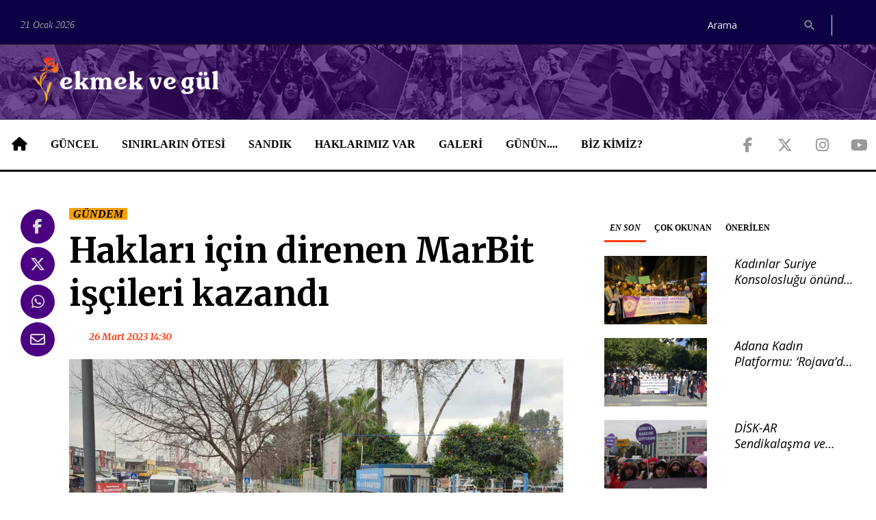

--- FILE ---
content_type: text/html; charset=utf-8
request_url: https://ekmekvegul.net/gundem/haklari-icin-direnen-marbit-iscileri-kazandi
body_size: 10605
content:
<!DOCTYPE html>
<html lang="tr" class="wide wow-animation">

<head>
  <!-- Site Title-->
  <title>Hakları için direnen MarBit işçileri kazandı | Ekmek ve Gül</title>
  <link rel="canonical" href="https://ekmekvegul.net/gundem/haklari-icin-direnen-marbit-iscileri-kazandi"/>
  <meta name="format-detection" content="telephone=no">
  <meta name="viewport"
    content="width=device-width, height=device-height, initial-scale=1.0, maximum-scale=1.0, user-scalable=0">
  <meta http-equiv="X-UA-Compatible" content="IE=Edge">
  <meta charset="utf-8">
  <link rel="icon" href="/assets/ui/images/favicon.ico" type="image/x-icon">
  <!-- <link rel="stylesheet" href="/bower_components/eonasdan-bootstrap-datetimepicker/build/css/bootstrap-datetimepicker.min.css"> -->
  <link rel="stylesheet" href="/css/app.css?id=4bca71823f285965dff13ae7147d4299">

    <meta name="twitter:card" content="summary_large_image">
  <meta name="twitter:site" content="@ekmekvegul">
  <meta name="twitter:creator" content="@ekmekvegul" />
      <meta name="description" content="Adana’da MarBit Konfeksiyon’da patronun fabrikayı kapatarak alacaklarını gasbetme girişimine karşı mücadele eden işçiler kazandı.">
    <meta itemprop="description" content="Adana’da MarBit Konfeksiyon’da patronun fabrikayı kapatarak alacaklarını gasbetme girişimine karşı mücadele eden işçiler kazandı." />
    <meta name="twitter:description" content="Adana’da MarBit Konfeksiyon’da patronun fabrikayı kapatarak alacaklarını gasbetme girişimine karşı mücadele eden işçiler kazandı.">
        <meta property="og:title" content="Hakları için direnen MarBit işçileri kazandı" />
    <meta itemprop="name" content="Hakları için direnen MarBit işçileri kazandı" />
    <meta name="twitter:title" content="Hakları için direnen MarBit işçileri kazandı">
        <meta property="og:url" content="https://ekmekvegul.net/gundem/haklari-icin-direnen-marbit-iscileri-kazandi" />
    <meta itemprop="url" content="https://ekmekvegul.net/gundem/haklari-icin-direnen-marbit-iscileri-kazandi">
    <meta name="twitter:url" content="https://ekmekvegul.net/gundem/haklari-icin-direnen-marbit-iscileri-kazandi">
              <meta property="og:image" content="" />
      <meta itemprop="image" content="" />
      <meta name="twitter:image" content="">
          <meta property="og:image" content="https://ekmekvegul.net/storage/images/4PFBj5mpBo9vqX9B8rl4Kt0D8segogmxrXleU7nJ.jpeg" />
      <meta itemprop="image" content="https://ekmekvegul.net/storage/images/4PFBj5mpBo9vqX9B8rl4Kt0D8segogmxrXleU7nJ.jpeg" />
      <meta name="twitter:image" content="https://ekmekvegul.net/storage/images/4PFBj5mpBo9vqX9B8rl4Kt0D8segogmxrXleU7nJ.jpeg">
          <meta property="og:image" content="https://ekmekvegul.net/storage/images/4PFBj5mpBo9vqX9B8rl4Kt0D8segogmxrXleU7nJ.jpeg" />
      <meta itemprop="image" content="https://ekmekvegul.net/storage/images/4PFBj5mpBo9vqX9B8rl4Kt0D8segogmxrXleU7nJ.jpeg" />
      <meta name="twitter:image" content="https://ekmekvegul.net/storage/images/4PFBj5mpBo9vqX9B8rl4Kt0D8segogmxrXleU7nJ.jpeg">
        <script type="text/javascript">
    window.title = 'Hakları için direnen MarBit işçileri kazandı';
              window.shortUrl = 'https://is.gd/9ADCyP';
      </script>
      <meta property="og:type" content="article" />
        <meta itemprop="genre" value="news">
  <meta itemprop="inLanguage" content="tr-TR" />
  <meta property="og:site_name" content="Ekmek ve Gül">
</head>

<body>

  <div class="page">
    <!-- Page Header-->
    <header class="page-head">
  <div class="rd-navbar-wrap">
    <nav data-lg-device-layout="rd-navbar-static" data-md-device-layout="rd-navbar-fullwidth" data-layout="rd-navbar-fixed"
      data-sm-layout="rd-navbar-fullwidth" data-lg-layout="rd-navbar-static" class="rd-navbar rd-navbar-default"
      data-stick-up-offset="198" data-md-layout="rd-navbar-fullwidth">
      <div class="rd-navbar-inner">
        <div class="rd-navbar-top-part text-sm-left small">
          <span class="date veil reveal-sm-block rd-calendar">
            <span class="rdc-today">21 Ocak 2026</span>
          </span>
          <div class="rd-navbar-top-part-right">
                          
              
              <div class="rd-navbar-search-wrap">
                <div class="rd-navbar-search">
                  <form action="/ara" method="GET" class="rd-navbar-search-form">
                    <label class="rd-navbar-search-form-input">
                      <input type="search" name="query" placeholder="Arama" autocomplete="off"
                        value="" required>
                    </label>
                    <button type="submit" class="rd-navbar-search-form-submit"></button>
                  </form>
                  <span class="rd-navbar-live-search-results"></span>
                </div>
              </div>
                        <div class="divider-vertical divider-xs"></div>
          </div>
        </div>
        <div class="rd-navbar-panel">
          <button data-rd-navbar-toggle=".rd-navbar-nav-wrap" class="rd-navbar-toggle"><span></span>
          </button>
          <div class="rd-navbar-brand">
            <a href="https://ekmekvegul.net" class="brand-name">
              <img class="img-responsive" src="/assets/ui/images/logo-horizontal.png">
            </a>
          </div>
        </div>
        <div class="rd-navbar-nav-wrap">
          <div class="rd-navbar-social-list">
            <ul class="list-inline-0">
              <li><a target="_blank" href="https://www.facebook.com/ekmekvegul/"
                  class="icon icon-lg icon-circle fa-brands fa-facebook-f icon-default"></a></li>
              <li><a target="_blank" href="https://twitter.com/ekmekvegul1"
                  class="icon icon-lg icon-circle fa-brands fa-x-twitter icon-default"></a></li>
              <li><a target="_blank" href="https://www.instagram.com/ekmekvegulnet/"
                  class="icon icon-lg icon-circle fa-brands fa-instagram icon-default"></a></li>
              <li><a target="_blank" href="https://www.youtube.com/channel/UCK-yNZP1hUVgv-EUXJqmOWQ"
                  class="icon icon-lg icon-circle fa-brands fa-youtube icon-default"></a></li>
            </ul>
          </div>
          <!-- RD Navbar Nav-->
          <ul class="rd-navbar-nav">
            <li><a href="https://ekmekvegul.net"><span class="fa-solid fa-house icon-lg"></span></a>
            </li>
                          <li>
                <a href="https://ekmekvegul.net/guncel">GÜNCEL</a>
                                  <ul class="rd-navbar-dropdown">
                                          <li>
                        <a href="https://ekmekvegul.net/gundem">GÜNDEM</a>
                      </li>
                                          <li>
                        <a href="https://ekmekvegul.net/saglik">SAĞLIK</a>
                      </li>
                                          <li>
                        <a href="https://ekmekvegul.net/kultur-sanat">KÜLTÜR SANAT</a>
                      </li>
                                          <li>
                        <a href="https://ekmekvegul.net/etkinlik-takvimi">AJANDA</a>
                      </li>
                                          <li>
                        <a href="https://ekmekvegul.net/ekmek-ve-gul-tv">EKMEK VE GÜL VİDEO</a>
                      </li>
                                          <li>
                        <a href="https://ekmekvegul.net/guncel-dosya">DOSYA</a>
                      </li>
                                      </ul>
                              </li>
                          <li>
                <a href="https://ekmekvegul.net/sinirlarin-otesi">SINIRLARIN ÖTESİ</a>
                              </li>
                          <li>
                <a href="https://ekmekvegul.net/sandik">SANDIK</a>
                                  <ul class="rd-navbar-dropdown">
                                          <li>
                        <a href="https://ekmekvegul.net/icimizden-biri">İÇİMİZDEN BİRİ</a>
                      </li>
                                          <li>
                        <a href="https://ekmekvegul.net/bellek">BELLEK</a>
                      </li>
                                          <li>
                        <a href="https://ekmekvegul.net/mektup">MEKTUP</a>
                      </li>
                                          <li>
                        <a href="https://ekmekvegul.net/dergi">DERGİMİZDEN</a>
                      </li>
                                      </ul>
                              </li>
                          <li>
                <a href="https://ekmekvegul.net/haklarimiz-var">HAKLARIMIZ VAR</a>
                              </li>
                          <li>
                <a href="https://ekmekvegul.net/galeri">GALERİ</a>
                              </li>
                          <li>
                <a href="https://ekmekvegul.net/sectiklerimiz">GÜNÜN....</a>
                              </li>
                        <li class="hidden-lg"><a href="https://ekmekvegul.net/ara?query=ekmek%20ve%20g%C3%BCl">Ara</a></li>
            <li><a href="https://ekmekvegul.net/about-us">BİZ KİMİZ?</a></li>
          </ul>
        </div>
      </div>
    </nav>
  </div>
</header>
    <main class="page-content">
      
            <section class="section-top-50">
        <div class="shell">
          <div class="range text-md-left">
                          <div class="cell-lg-8">
                                    <div class="range range-lg-reverse content content-news">
        <div class="cell-lg-11">
            <div class="post post-default">
                <div class="text-left">
                                            <a href="https://ekmekvegul.net/gundem"><span
                                    class="label label-warning">GÜNDEM</span></a>
                                    </div>
                <div class="offset-top-12">
                    <div class="h1 text-gray-base">Hakları için direnen MarBit işçileri kazandı</div>
                    <div class="post-meta element-groups-custom offset-top-12">
                        <a class="post-meta-time">
                            <time datetime="2023-03-26T12:30:00.000000Z"
                                  class="htmlme">26 Mart 2023 14:30</time>
                        </a>
                    </div>
                                    </div>
                                                                                        <img src="/storage/images/4PFBj5mpBo9vqX9B8rl4Kt0D8segogmxrXleU7nJ.jpeg" alt="" class="offset-top-12" width="983" height="755">
                                                            
                                    <div class="offset-top-20 spot">
                        Adana’da MarBit Konfeksiyon’da patronun fabrikayı kapatarak alacaklarını gasbetme girişimine karşı mücadele eden işçiler kazandı.
                    </div>
                
                <div class="post-meta offset-top-20">
                    <a class="post-meta-author signature"><strong></strong></a>
                </div>

                <div class="offset-top-12">
                    <p>Adana’nın Yüreğir ilçesi Seyhan Mahallesi’nde kurulu MarBit Konfeksiyon’da patronun fabrikayı kapatarak alacaklarını gasbetme girişimine karşı Birleşik Tekstil Dokuma ve Deri İşçileri Sendikası (BİRTEK-SEN) ile birlikte kıdem, ihbar ve yıllık izin alacakları için mücadele eden işçiler kazandı.<br></p><p>Yaklaşık 3 haftadır fabrika, Çalışma ve Sosyal Güvenlik İl Müdürlüğü ve LC Waikiki önünde eylemler yaparak altın terlerinin ellerinden alınmak istediklerini duyuran işçilerin mücadelesi sonuç verdi. MarBit patronu işçiler ve BİRTEK-SEN yöneticileri ile görüşmeyi kabul etti. Görüşmede işçiler kıdem, ihbar ve yıllık izin alacaklarının tamamının ödenmesini istedi. Dün akşam saatlerinde yapılan görüşme sonucunda patron tüm alacakların ödenmesini kabul etti. Patron işçilerin alacaklarını ödeyeceğine dair anlaşma imzaladı. Anlaşmaya göre işçilere kıdem, ihbar ve yıllık izin alacaklarının tamamı ödenecek. 
</p><h5>‘BU SEFALET VE KÖLELİK DÜZENİ BİRLEŞİRSEK DEĞİŞİR’
</h5><p>BİTTEK-SEN tarafından Twitter’dan yapılan açıklama şöyle: 
</p><p>“İşçiler BİRTEK-SEN’le bir zafere daha imza attı. Adana’da depremden sonra tazminatsız atılan ve bize ulaşarak sendikamız öncülüğünde mücadele eden MarBit işçileri kazandı. Üstelik daha önce arabulucuda imza attırılarak düşük tazminat verilen işçilerin de hakkını aldık. Bu süreçte bazı işçi arkadaşlarımızı kandırarak, sendikaya karşı kışkırtarak mücadelemizi bölmeye çalıştılar. Ne yazık ki işçi arkadaşlarımızdan bu oyuna gelip çözülenler de oldu. Ama BİRTEK-SEN’le birlikte sonuna kadar direnen ve örgütlü davranan işçiler kazandı. MarBit patronu işçiler ve BİRTEK-SEN yöneticileri ile görüşmeyi kabul etti. Dün akşam saatlerinde yapılan görüşme sonucunda patronlar işçilerin kıdem, ihbar ve yıllık izin alacaklarının tamamını ödenmeyi kabul etti. Patron işçilerin alacaklarını ödeyeceğine dair anlaşma imzaladı. 
</p><p>Bu zaferde en çok emeği geçen sendikamızın avukatları Sevil Aracı ve Tugay Bek başta olmak üzere, başından beri her eylemde #MarBit işçilerinin yanında olan EMEP, HDP ve TİP’e, KESK’e bağlı sendikalara ve diğer dost kurumlara MarBit işçileri adına teşekkür ediyoruz. Dolayısıyla, daha önceden duyurduğumuz, bugün #LCWaikiki önünde yapacağımız eylem iptal edilmiştir. MarBit işçilerinin bu zaferi tüm işçi sınıfının kazanımı olmuş ve örgütlü mücadelenin önemini bir kez daha göstermiştir. Bu sefalet ve kölelik düzeni  birleşirsek değişir!”
</p><h6><b><font color="#634aa5">NE OLMUŞTU?</font></b><br>
Adana’nın Yüreğir ilçesi Seyhan Mahallesi’nde 290 işçinin çalıştığı MarBit Konfeksiyon’da patronun işyerini kapatmakla tehdit ettiği işçiler, BİRTEK-SEN’e ulaştı. İşçilerle birlikte fabrika önünde eylem yapan sendika patronu işçilerin alacaklarını ödemeye davet etti. İşçiler bir hafta sonra da Çalışma Bakanlığını göreve çağırarak tazminat haklarını istedi. Adana Çalışma ve Sosyal Güvenlik İl Müdürlüğü önüne gitti. Patronun kendilerini tazminatsız işten çıkarma girişimlerine dair şikayet dilekçesi veren işçiler kurum önünde basın açıklaması yaptı. Geçtiğimiz hafta firmanın iş yaptığı LC Waikiki önünde eylem yapan işçiler “Patron iflas ediyorsa 2 milyonluk arabaya nasıl biniyor?” diyerek halkı LC Waikiki’yi boykota çağırdı, bugün için de LC Waikiki mağazasının bulunduğu Optimum önünde eylem çağrısı yapan işçilerden ve sendikadan görüşme talep etti. Görüşmeler devam ederken 12 kişilik bir grup işçi kendi adlarına patronla görüşerek eylem yapmama karşılığında anlaşma sağladı. Kalan işçiler yeniden örgütlenerek LC Waikiki eylemlerini devam ettirmekte ısrar edince patron diğer işçilerle de anlaşmak zorunda kaldı.
</h6><h3>Fotoğraf: Ekmek ve Gül</h3>
                </div>

                                    <div class="post-meta">
                        <span class="post-meta-tags">
                                                            <span>
                                    <a href="https://ekmekvegul.net/etiket/marbit-iscileri">
                                        #MarBit işçileri
                                    </a>
                                </span>
                                                            <span>
                                    <a href="https://ekmekvegul.net/etiket/direnis">
                                        #direniş
                                    </a>
                                </span>
                                                            <span>
                                    <a href="https://ekmekvegul.net/etiket/kazanim">
                                        #kazanım
                                    </a>
                                </span>
                                                    </span>
                    </div>
                            </div>

                    </div>
        <div class="cell-lg-1">
            <!-- list social-->
            <ul class="list-inline-0 stuck-lg">
  <li class="reveal-lg-block offset-lg-top-5">
    <a href="#" class="icon icon-lg icon-circle fa-brands fa-facebook-f icon-default share share-facebook"></a>
  </li>
  <li class="reveal-lg-block offset-lg-top-5">
    <a href="#" class="icon icon-lg icon-circle fa-brands fa-x-twitter icon-default share share-twitter"></a>
  </li>
  <li class="reveal-lg-block offset-lg-top-5">
    <a href="whatsapp://send?text=https://is.gd/9ADCyP"
      class="icon icon-lg icon-circle fa-brands fa-whatsapp icon-default share share-whatsapp"></a>
  </li>
  <li class="reveal-lg-block offset-lg-top-5">
    <a href="/cdn-cgi/l/email-protection#[base64]" class="icon icon-lg icon-circle fas fa-envelope icon-default share share-email"></a>
  </li>
</ul>
        </div>
    </div>

        <div class="range range-lg-reverse offset-top-30">
        <div class="cell-sm-12">
            <h5>İlgili haberler</h5>
        </div>
                    <div class="cell-sm-6 cell-md-4 offset-top-20">
                <div class="post post-variant-3">
  <div class="post-inner ">
          <a href="https://ekmekvegul.net/gundem/marbit-iscileri-lc-waikiliyi-boykota-cagirdi-patron-iflas-diyor-2-milyonluk-arabaya-biniyor"><img src="/storage/images/ghzfPmcj6td15THRu31lJodAXtMh7nkdVQfkErGt-t.jpeg" alt=""
          class="post-image"></a>
              <div class="post-caption">
        <ul>
          <li>
            <a href="https://ekmekvegul.net/gundem">
              <span class="label label-warning">GÜNDEM</span>
            </a>
          </li>
        </ul>
      </div>
      </div>
  <h5 class="h5 text-italic text-bold">
    <a href="https://ekmekvegul.net/gundem/marbit-iscileri-lc-waikiliyi-boykota-cagirdi-patron-iflas-diyor-2-milyonluk-arabaya-biniyor" class="post-link two-lines"
      title="Mar&amp;Bit işçileri LC Waikili’yi boykota çağırdı: Patron iflas diyor, 2 milyonluk arabaya biniyor">Mar&amp;Bit işçileri LC Waikili’yi boykota çağırdı: Patron iflas diyor, 2 milyonluk arabaya biniyor</a>
  </h5>
  <p>
    Adana’da tazminat hakları gasbedilmek istenen depremzede Mar&amp;Bit işçileri, firmanın iş yaptığı LC Waikiki önünde eylem yaptı.
  </p>
  <div class="post-meta post-meta-hidden-outer">
    <div class="post-meta-hidden">
    </div>
  </div>
</div>
            </div>
                    <div class="cell-sm-6 cell-md-4 offset-top-20">
                <div class="post post-variant-3">
  <div class="post-inner ">
          <a href="https://ekmekvegul.net/mektup/mata-iscileri-direnisinizden-ogreniyoruz"><img src="/storage/images/3JP4bhRjKuhfwsSBhyDeLdlCsq5j4J4IEGJF3eln-t.jpeg" alt=""
          class="post-image"></a>
              <div class="post-caption">
        <ul>
          <li>
            <a href="https://ekmekvegul.net/mektup">
              <span class="label label-warning">MEKTUP</span>
            </a>
          </li>
        </ul>
      </div>
      </div>
  <h5 class="h5 text-italic text-bold">
    <a href="https://ekmekvegul.net/mektup/mata-iscileri-direnisinizden-ogreniyoruz" class="post-link two-lines"
      title="‘Mata işçileri, direnişinizden öğreniyoruz’">‘Mata işçileri, direnişinizden öğreniyoruz’</a>
  </h5>
  <p>
    &#039;Mata işçilerinin kazanımı bizlere de yol gösterecek, bizlere de öğretecektir. Bu sebeple Key Teknik fabrikasındaki bütün mesai arkadaşlarım adına direnişi bir kez daha selamlıyorum.&#039;
  </p>
  <div class="post-meta post-meta-hidden-outer">
    <div class="post-meta-hidden">
    </div>
  </div>
</div>
            </div>
                    <div class="cell-sm-6 cell-md-4 offset-top-20">
                <div class="post post-variant-3">
  <div class="post-inner ">
          <a href="https://ekmekvegul.net/gundem/mata-iscileri-direnislerini-surduruyor-insanca-muamele-gormek-istiyoruz"><img src="/storage/images/OqcQ50wRTTDzOu66E1IEZzzXn3sexdpxQfvrwMHQ-t.jpeg" alt=""
          class="post-image"></a>
              <div class="post-caption">
        <ul>
          <li>
            <a href="https://ekmekvegul.net/gundem">
              <span class="label label-warning">GÜNDEM</span>
            </a>
          </li>
        </ul>
      </div>
      </div>
  <h5 class="h5 text-italic text-bold">
    <a href="https://ekmekvegul.net/gundem/mata-iscileri-direnislerini-surduruyor-insanca-muamele-gormek-istiyoruz" class="post-link two-lines"
      title="MATA işçileri direnişlerini sürdürüyor: İnsanca muamele görmek istiyoruz!">MATA işçileri direnişlerini sürdürüyor: İnsanca muamele görmek istiyoruz!</a>
  </h5>
  <p>
    Yıllık cirosu 650 milyon dolara çıkan Mata fabrikasının işçileri insanca yaşamak ve insanca koşullarda çalışmak talebiyle direnişte. İşçiler yok sayılmaya karşı onur mücadelesi verdiklerini söylüyor.
  </p>
  <div class="post-meta post-meta-hidden-outer">
    <div class="post-meta-hidden">
    </div>
  </div>
</div>
            </div>
            </div>
    
    <hr class="divider offset-top-60">
    <div class="range range-sm-justify offset-top-30">
        <div class="cell-sm-6 cell-xl-4 text-sm-left">
                            <div class="inset-left-30">
                    <div class="font-accent small text-italic">Önceki haber</div>
                    <div class="post-prev h5 offset-top-5"><a href="https://ekmekvegul.net/gundem/iskenderun-saglik-taramasindan-notlar-kadinlar-ve-cocuklar-hijyene-sagliga-besine-ulasamiyor-acil-onlem-sart"
                                                              class="text-gray-base">İskenderun sağlık taramasından notlar: Kadınlar ve çocuklar hijyene, sağlığa, besine ulaşamıyor, acil önlem şart!</a>
                    </div>
                </div>
                    </div>
        <div class="cell-sm-6 cell-xl-4 text-sm-right">
                            <div class="inset-right-30">
                    <div class="font-accent small text-italic">Sıradaki haber</div>
                    <div class="post-next h5 offset-top-5"><a href="https://ekmekvegul.net/gundem/iskenderunda-cadirda-yangin-cikti-1-cocuk-yasamini-yitirdi"
                                                              class="text-gray-base">İskenderun’da çadırda yangın çıktı: 1 çocuk yaşamını yitirdi</a>
                    </div>
                </div>
                    </div>
    </div>
    <div class="rd-mailform-validate"></div>
              </div>
              <div class="cell-lg-4 offset-top-45 offset-lg-top-0">
                <!-- Sidebar-->
<div class="range">
  <div class="cell-xs-12 cell-xs-push-3 cell-lg-push-2">
    <div class="range">
      <div class="cell-sm-6 cell-lg-12">
        <div class="responsive-tabs responsive-tabs-variant-2">
          <ul class="resp-tabs-list">
            <li href="#en-son">EN SON</li>
            <li href="#cok-okunan">ÇOK OKUNAN</li>
            <li href="#onerilen">ÖNERİLEN</li>
          </ul>
          <div class="resp-tabs-container offset-xl-top-45 offset-top-20">
            <!-- En son -->
            <div id="en-son" class="row">
                              <div class="post post-variant-2 offset-bottom-20 col-sm-12 col-xs-6">
  <div class="unit unit-lg-horizontal">
    <div class="unit-left">
      <div class="post-inner">
                <div class="reveal-inline-block"><a href="https://ekmekvegul.net/gundem/kadinlar-suriye-konsoloslugu-onunde-htsye-destek-katliam-demektir"><img
              src="/storage/images/69CwmI49QJdmApJNDJ3zkyQm3AMkP7IFOwDIsTrk-t.png" width="150" height="115" alt=""
              class="post-image"></a></div>
                <div class="post-caption">
          <ul>
          </ul>
        </div>
      </div>
    </div>
    <div class="unit-body">
      <div class="h5 text-italic text-bold two-lines"><a href="https://ekmekvegul.net/gundem/kadinlar-suriye-konsoloslugu-onunde-htsye-destek-katliam-demektir"
          class="post-link">Kadınlar Suriye Konsolosluğu önünde: HTŞ’ye destek katliam demektir</a></div>
    </div>
  </div>
</div>
                                              <div class="post post-variant-2 offset-bottom-20 col-sm-12 col-xs-6">
  <div class="unit unit-lg-horizontal">
    <div class="unit-left">
      <div class="post-inner">
                <div class="reveal-inline-block"><a href="https://ekmekvegul.net/gundem/adana-kadin-platformu-rojavada-kadinlara-yonelik-saldirilar-karsisinda-dayanismayi-buyutmeliyiz"><img
              src="/storage/images/mKIyssRmmZdYIzzQAwbQpZtoOI55y9zs26Rw62gE-t.png" width="150" height="115" alt=""
              class="post-image"></a></div>
                <div class="post-caption">
          <ul>
          </ul>
        </div>
      </div>
    </div>
    <div class="unit-body">
      <div class="h5 text-italic text-bold two-lines"><a href="https://ekmekvegul.net/gundem/adana-kadin-platformu-rojavada-kadinlara-yonelik-saldirilar-karsisinda-dayanismayi-buyutmeliyiz"
          class="post-link">Adana Kadın Platformu: ‘Rojava’da kadınlara yönelik saldırılar karşısında dayanışmayı büyütmeliyiz’</a></div>
    </div>
  </div>
</div>
                                  <div class="clearfix visible-xs-block"></div>
                                              <div class="post post-variant-2 offset-bottom-20 col-sm-12 col-xs-6">
  <div class="unit unit-lg-horizontal">
    <div class="unit-left">
      <div class="post-inner">
                <div class="reveal-inline-block"><a href="https://ekmekvegul.net/gundem/disk-ar-sendikalasma-ve-toplu-pazarlik-raporu-10-kadindan-9u-sendikasiz"><img
              src="/storage/images/4KHTxhu04oDmvBHd3jHgdhy52PuHBZ3o8hgZ0Vb9-t.jpg" width="150" height="115" alt=""
              class="post-image"></a></div>
                <div class="post-caption">
          <ul>
          </ul>
        </div>
      </div>
    </div>
    <div class="unit-body">
      <div class="h5 text-italic text-bold two-lines"><a href="https://ekmekvegul.net/gundem/disk-ar-sendikalasma-ve-toplu-pazarlik-raporu-10-kadindan-9u-sendikasiz"
          class="post-link">DİSK-AR Sendikalaşma ve Toplu Pazarlık Raporu: 10 kadından 9’u sendikasız</a></div>
    </div>
  </div>
</div>
                                              <div class="post post-variant-2 offset-bottom-20 col-sm-12 col-xs-6">
  <div class="unit unit-lg-horizontal">
    <div class="unit-left">
      <div class="post-inner">
                <div class="reveal-inline-block"><a href="https://ekmekvegul.net/mektup/yeni-okulumuz-acilsin-hijyen-sorunlari-cozulsun"><img
              src="/storage/images/kCykHP8vKzIJ6shZKeO2SeUWMAt7UwyRcGPZBju4-t.png" width="150" height="115" alt=""
              class="post-image"></a></div>
                <div class="post-caption">
          <ul>
          </ul>
        </div>
      </div>
    </div>
    <div class="unit-body">
      <div class="h5 text-italic text-bold two-lines"><a href="https://ekmekvegul.net/mektup/yeni-okulumuz-acilsin-hijyen-sorunlari-cozulsun"
          class="post-link">Yeni okulumuz açılsın, hijyen sorunları çözülsün</a></div>
    </div>
  </div>
</div>
                                  <div class="clearfix visible-xs-block"></div>
                                              <div class="post post-variant-2 offset-bottom-20 col-sm-12 col-xs-6">
  <div class="unit unit-lg-horizontal">
    <div class="unit-left">
      <div class="post-inner">
                <div class="reveal-inline-block"><a href="https://ekmekvegul.net/gundem/patronun-grev-kirma-girisimleri-sonuc-vermedi-temel-conta-direnisi-406-gununde"><img
              src="/storage/images/gPmRmN77w1x4AQhdyAQW2YofBVpIEgTGZ6OF13tq-t.png" width="150" height="115" alt=""
              class="post-image"></a></div>
                <div class="post-caption">
          <ul>
          </ul>
        </div>
      </div>
    </div>
    <div class="unit-body">
      <div class="h5 text-italic text-bold two-lines"><a href="https://ekmekvegul.net/gundem/patronun-grev-kirma-girisimleri-sonuc-vermedi-temel-conta-direnisi-406-gununde"
          class="post-link">Patronun grev kırma girişimleri sonuç vermedi: Temel Conta direnişi 406. gününde</a></div>
    </div>
  </div>
</div>
                                              <div class="post post-variant-2 offset-bottom-20 col-sm-12 col-xs-6">
  <div class="unit unit-lg-horizontal">
    <div class="unit-left">
      <div class="post-inner">
                <div class="reveal-inline-block"><a href="https://ekmekvegul.net/gundem/asgari-ucret-asgari-yasama-bile-yetmiyor"><img
              src="/storage/images/zyIOeHEpvQrLCrt18pksDYxRCH1cgUMxWgkkHCLa-t.png" width="150" height="115" alt=""
              class="post-image"></a></div>
                <div class="post-caption">
          <ul>
          </ul>
        </div>
      </div>
    </div>
    <div class="unit-body">
      <div class="h5 text-italic text-bold two-lines"><a href="https://ekmekvegul.net/gundem/asgari-ucret-asgari-yasama-bile-yetmiyor"
          class="post-link">Asgari ücret asgari yaşama bile yetmiyor</a></div>
    </div>
  </div>
</div>
                                  <div class="clearfix visible-xs-block"></div>
                                          </div>
            <!-- Çok okunan -->
            <div id="cok-okunan" class="row">
                              <div class="post post-variant-2 offset-bottom-20 col-sm-12 col-xs-6">
  <div class="unit unit-lg-horizontal">
    <div class="unit-left">
      <div class="post-inner">
                <div class="reveal-inline-block"><a href="https://ekmekvegul.net/saglik/gunun-bilgisi-regl-kaninin-rengi-sagliginiz-hakkinda-bilgi-veriyor"><img
              src="/storage/images/uVOLUCR6bUeH7MjZRL79l3R8qCzQb6plEnUaliLE-t.png" width="150" height="115" alt=""
              class="post-image"></a></div>
                <div class="post-caption">
          <ul>
          </ul>
        </div>
      </div>
    </div>
    <div class="unit-body">
      <div class="h5 text-italic text-bold two-lines"><a href="https://ekmekvegul.net/saglik/gunun-bilgisi-regl-kaninin-rengi-sagliginiz-hakkinda-bilgi-veriyor"
          class="post-link">GÜNÜN BİLGİSİ: Regl kanının rengi sağlığınız hakkında bilgi veriyor</a></div>
    </div>
  </div>
</div>
                                              <div class="post post-variant-2 offset-bottom-20 col-sm-12 col-xs-6">
  <div class="unit unit-lg-horizontal">
    <div class="unit-left">
      <div class="post-inner">
                <div class="reveal-inline-block"><a href="https://ekmekvegul.net/saglik/vajinal-akinti-bedenimizin-salgiladigi-sivilarla-barisalim"><img
              src="/storage/images/ooXrF2L5gc6yDhh0P72NmE0YPuW3mDkmwuDLxV9w-t.jpeg" width="150" height="115" alt=""
              class="post-image"></a></div>
                <div class="post-caption">
          <ul>
          </ul>
        </div>
      </div>
    </div>
    <div class="unit-body">
      <div class="h5 text-italic text-bold two-lines"><a href="https://ekmekvegul.net/saglik/vajinal-akinti-bedenimizin-salgiladigi-sivilarla-barisalim"
          class="post-link">VAJİNAL AKINTI: Bedenimizin salgıladığı sıvılarla barışalım</a></div>
    </div>
  </div>
</div>
                                  <div class="clearfix visible-xs-block"></div>
                                              <div class="post post-variant-2 offset-bottom-20 col-sm-12 col-xs-6">
  <div class="unit unit-lg-horizontal">
    <div class="unit-left">
      <div class="post-inner">
                <div class="reveal-inline-block"><a href="https://ekmekvegul.net/sectiklerimiz/gunun-bilgisi-adet-gecikmesi-hamilelik-belirtisi-olmayabilir"><img
              src="/storage/images/KCWuILQ5ODaf53yH5yqz98EfmMLfPx1T3AZtwjiJ-t.jpeg" width="150" height="115" alt=""
              class="post-image"></a></div>
                <div class="post-caption">
          <ul>
          </ul>
        </div>
      </div>
    </div>
    <div class="unit-body">
      <div class="h5 text-italic text-bold two-lines"><a href="https://ekmekvegul.net/sectiklerimiz/gunun-bilgisi-adet-gecikmesi-hamilelik-belirtisi-olmayabilir"
          class="post-link">GÜNÜN BİLGİSİ: Adet gecikmesi hamilelik belirtisi olmayabilir</a></div>
    </div>
  </div>
</div>
                                              <div class="post post-variant-2 offset-bottom-20 col-sm-12 col-xs-6">
  <div class="unit unit-lg-horizontal">
    <div class="unit-left">
      <div class="post-inner">
                <div class="reveal-inline-block"><a href="https://ekmekvegul.net/saglik/gunun-bilgisi-vulva-hastaliklarina-dikkat"><img
              src="/storage/images/EpU6OUWhcgcMrYwYJroI79C5zsp9c1N3EFBeTcWF-t.png" width="150" height="115" alt=""
              class="post-image"></a></div>
                <div class="post-caption">
          <ul>
          </ul>
        </div>
      </div>
    </div>
    <div class="unit-body">
      <div class="h5 text-italic text-bold two-lines"><a href="https://ekmekvegul.net/saglik/gunun-bilgisi-vulva-hastaliklarina-dikkat"
          class="post-link">GÜNÜN BİLGİSİ: Vulva hastalıklarına dikkat!</a></div>
    </div>
  </div>
</div>
                                  <div class="clearfix visible-xs-block"></div>
                                              <div class="post post-variant-2 offset-bottom-20 col-sm-12 col-xs-6">
  <div class="unit unit-lg-horizontal">
    <div class="unit-left">
      <div class="post-inner">
                <div class="reveal-inline-block"><a href="https://ekmekvegul.net/sectiklerimiz/gunun-sarkisi-benim-sana-verecek-bir-oglum-yok-pasa"><img
              src="/storage/images/7983712af0b5f4343599f3d52df57e4f.jpg" width="150" height="115" alt=""
              class="post-image"></a></div>
                <div class="post-caption">
          <ul>
          </ul>
        </div>
      </div>
    </div>
    <div class="unit-body">
      <div class="h5 text-italic text-bold two-lines"><a href="https://ekmekvegul.net/sectiklerimiz/gunun-sarkisi-benim-sana-verecek-bir-oglum-yok-pasa"
          class="post-link">GÜNÜN ŞARKISI: Benim sana verecek bir oğlum yok paşa</a></div>
    </div>
  </div>
</div>
                                              <div class="post post-variant-2 offset-bottom-20 col-sm-12 col-xs-6">
  <div class="unit unit-lg-horizontal">
    <div class="unit-left">
      <div class="post-inner">
                <div class="reveal-inline-block"><a href="https://ekmekvegul.net/gundem/fatih-tezcanin-tehdit-ettigi-eski-esi-anneligimi-yandas-olup-olmadigim-mi-belirleyecek"><img
              src="/storage/images/8l0UZIpvfZ2AsSozdj812UV553w649dLLtfvxzuB-t.jpeg" width="150" height="115" alt=""
              class="post-image"></a></div>
                <div class="post-caption">
          <ul>
          </ul>
        </div>
      </div>
    </div>
    <div class="unit-body">
      <div class="h5 text-italic text-bold two-lines"><a href="https://ekmekvegul.net/gundem/fatih-tezcanin-tehdit-ettigi-eski-esi-anneligimi-yandas-olup-olmadigim-mi-belirleyecek"
          class="post-link">Fatih Tezcan’ın tehdit ettiği eski eşi: Anneliğimi yandaş olup olmadığım mı belirleyecek?</a></div>
    </div>
  </div>
</div>
                                  <div class="clearfix visible-xs-block"></div>
                                          </div>
            <!-- Önerilen-->
            <div id="onerilen" class="row">
                              <div class="post post-variant-2 offset-bottom-20 col-sm-12 col-xs-6">
  <div class="unit unit-lg-horizontal">
    <div class="unit-left">
      <div class="post-inner">
                <div class="reveal-inline-block"><a href="https://ekmekvegul.net/sinirlarin-otesi/almanyada-7-kadin-orgutunden-destek-kiz-kardeslik-koprusu-yikilamaz"><img
              src="/storage/images/yb1jqTTfWaNbnBY1Vl4MqMKlkFaoqJ4ALaD6lgG5-t.png" width="150" height="115" alt=""
              class="post-image"></a></div>
                <div class="post-caption">
          <ul>
          </ul>
        </div>
      </div>
    </div>
    <div class="unit-body">
      <div class="h5 text-italic text-bold two-lines"><a href="https://ekmekvegul.net/sinirlarin-otesi/almanyada-7-kadin-orgutunden-destek-kiz-kardeslik-koprusu-yikilamaz"
          class="post-link">Almanya’da 7 kadın örgütünden destek: Kız Kardeşlik Köprüsü Yıkılamaz!</a></div>
    </div>
  </div>
</div>
                                              <div class="post post-variant-2 offset-bottom-20 col-sm-12 col-xs-6">
  <div class="unit unit-lg-horizontal">
    <div class="unit-left">
      <div class="post-inner">
                <div class="reveal-inline-block"><a href="https://ekmekvegul.net/gundem/8-mart-2023-dayanismayla-ayaktayiz-orgutlenerek-degistirecegiz"><img
              src="/storage/images/Ek8WPforwm9t4DHHFYbGRqEi0Ka4v8MtWeWOBlB8-t.png" width="150" height="115" alt=""
              class="post-image"></a></div>
                <div class="post-caption">
          <ul>
          </ul>
        </div>
      </div>
    </div>
    <div class="unit-body">
      <div class="h5 text-italic text-bold two-lines"><a href="https://ekmekvegul.net/gundem/8-mart-2023-dayanismayla-ayaktayiz-orgutlenerek-degistirecegiz"
          class="post-link">8 MART 2023 | Dayanışmayla ayaktayız, örgütlenerek değiştireceğiz!</a></div>
    </div>
  </div>
</div>
                                  <div class="clearfix visible-xs-block"></div>
                                              <div class="post post-variant-2 offset-bottom-20 col-sm-12 col-xs-6">
  <div class="unit unit-lg-horizontal">
    <div class="unit-left">
      <div class="post-inner">
                <div class="reveal-inline-block"><a href="https://ekmekvegul.net/gundem/istanbuldan-sesleniyoruz-dayanismayla-ayaktayiz-orgutlenerek-degistirecegiz"><img
              src="/storage/images/Co1U28j8TQVBP9MoahYj5d1HaxndGJoAS5yRi0SK-t.png" width="150" height="115" alt=""
              class="post-image"></a></div>
                <div class="post-caption">
          <ul>
          </ul>
        </div>
      </div>
    </div>
    <div class="unit-body">
      <div class="h5 text-italic text-bold two-lines"><a href="https://ekmekvegul.net/gundem/istanbuldan-sesleniyoruz-dayanismayla-ayaktayiz-orgutlenerek-degistirecegiz"
          class="post-link">İstanbul’dan sesleniyoruz: Dayanışmayla ayaktayız; örgütlenerek değiştireceğiz</a></div>
    </div>
  </div>
</div>
                                              <div class="post post-variant-2 offset-bottom-20 col-sm-12 col-xs-6">
  <div class="unit unit-lg-horizontal">
    <div class="unit-left">
      <div class="post-inner">
                <div class="reveal-inline-block"><a href="https://ekmekvegul.net/gundem/cocuklugumuz-siddetle-gecti-isciligimiz-boyle-gitmesin"><img
              src="/storage/images/o0OagJN2vDVXnOMBsiQLyL7LvsyPyJxORwuCRVAN-t.png" width="150" height="115" alt=""
              class="post-image"></a></div>
                <div class="post-caption">
          <ul>
          </ul>
        </div>
      </div>
    </div>
    <div class="unit-body">
      <div class="h5 text-italic text-bold two-lines"><a href="https://ekmekvegul.net/gundem/cocuklugumuz-siddetle-gecti-isciligimiz-boyle-gitmesin"
          class="post-link">‘Çocukluğumuz şiddetle geçti, işçiliğimiz böyle gitmesin’</a></div>
    </div>
  </div>
</div>
                                  <div class="clearfix visible-xs-block"></div>
                                              <div class="post post-variant-2 offset-bottom-20 col-sm-12 col-xs-6">
  <div class="unit unit-lg-horizontal">
    <div class="unit-left">
      <div class="post-inner">
                <div class="reveal-inline-block"><a href="https://ekmekvegul.net/file/isci-sinifi-tarihinde-kadinlar"><img
              src="/storage/images/cnop1PV9NpMlOL1otXrP7g6KIlOkwOXR5Ga3yfat-t.png" width="150" height="115" alt=""
              class="post-image"></a></div>
                <div class="post-caption">
          <ul>
          </ul>
        </div>
      </div>
    </div>
    <div class="unit-body">
      <div class="h5 text-italic text-bold two-lines"><a href="https://ekmekvegul.net/file/isci-sinifi-tarihinde-kadinlar"
          class="post-link">İşçi Sınıfı Tarihinde Kadınlar...</a></div>
    </div>
  </div>
</div>
                                              <div class="post post-variant-2 offset-bottom-20 col-sm-12 col-xs-6">
  <div class="unit unit-lg-horizontal">
    <div class="unit-left">
      <div class="post-inner">
                <div class="reveal-inline-block"><a href="https://ekmekvegul.net/gundem/eskisehir-osbde-kadin-isci-sayisi-artiyor-sebep-tesvikler-uysal-isci-arayisi-gonullu-kolelik-beklentisi"><img
              src="/storage/images/UmpTsuetyOI1RTXN6clDp6DxhRLiAl5sHesGXruM-t.jpeg" width="150" height="115" alt=""
              class="post-image"></a></div>
                <div class="post-caption">
          <ul>
          </ul>
        </div>
      </div>
    </div>
    <div class="unit-body">
      <div class="h5 text-italic text-bold two-lines"><a href="https://ekmekvegul.net/gundem/eskisehir-osbde-kadin-isci-sayisi-artiyor-sebep-tesvikler-uysal-isci-arayisi-gonullu-kolelik-beklentisi"
          class="post-link">Eskişehir OSB’de kadın işçi sayısı artıyor: Sebep teşvikler, ‘uysal işçi’ arayışı, ‘gönüllü kölelik’ beklentisi</a></div>
    </div>
  </div>
</div>
                                  <div class="clearfix visible-xs-block"></div>
                                          </div>
          </div>
        </div>
        <div class="heading-divider offset-top45 offset-md-top-60">
          <h3 class="heading-italic text-light">Editörden</h3>
        </div>
                  <div class="post post-variant-2 offset-bottom-20 ">
  <div class="unit unit-lg-horizontal">
    <div class="unit-left">
      <div class="post-inner">
                <div class="reveal-inline-block"><a href="https://ekmekvegul.net/gundem/dunya-gida-gununde-cagrimizi-yineliyoruz-okullarda-bir-ogun-ucretsiz-saglikli-yemek-her-cocugun-hakki"><img
              src="/storage/images/g3PbRKp0zt1xRD09iNtBeWjqHQxBlE2w9Kv61zAG-t.jpg" width="150" height="115" alt=""
              class="post-image"></a></div>
                <div class="post-caption">
          <ul>
          </ul>
        </div>
      </div>
    </div>
    <div class="unit-body">
      <div class="h5 text-italic text-bold two-lines"><a href="https://ekmekvegul.net/gundem/dunya-gida-gununde-cagrimizi-yineliyoruz-okullarda-bir-ogun-ucretsiz-saglikli-yemek-her-cocugun-hakki"
          class="post-link">Dünya Gıda Günü’nde çağrımızı yineliyoruz: Okullarda bir öğün ücretsiz sağlıklı yemek her çocuğun hakkı!</a></div>
    </div>
  </div>
</div>
                      <hr class="divider divider-dashed">
                            <div class="post post-variant-2 offset-bottom-20 ">
  <div class="unit unit-lg-horizontal">
    <div class="unit-left">
      <div class="post-inner">
                <div class="reveal-inline-block"><a href="https://ekmekvegul.net/gundem/7-ekimin-ardindan-gecen-iki-yil-zeytinlikler-yeserecek-mucadele-devam-edecek"><img
              src="/storage/images/AUzLDHnAv0Df46NvJHqNk0y93EGeNHvTNBfwDj2Q-t.jpg" width="150" height="115" alt=""
              class="post-image"></a></div>
                <div class="post-caption">
          <ul>
          </ul>
        </div>
      </div>
    </div>
    <div class="unit-body">
      <div class="h5 text-italic text-bold two-lines"><a href="https://ekmekvegul.net/gundem/7-ekimin-ardindan-gecen-iki-yil-zeytinlikler-yeserecek-mucadele-devam-edecek"
          class="post-link">7 Ekim&#039;in ardından geçen iki yıl: Zeytinlikler yeşerecek, mücadele devam edecek!</a></div>
    </div>
  </div>
</div>
                      <hr class="divider divider-dashed">
                            <div class="post post-variant-2 offset-bottom-20 ">
  <div class="unit unit-lg-horizontal">
    <div class="unit-left">
      <div class="post-inner">
                <div class="reveal-inline-block"><a href="https://ekmekvegul.net/gundem/erisim-engelleriyle-kadinlarin-sesi-kisilamaz"><img
              src="/storage/images/38S3zsKBM7nNELnv0kWjyt0XvQzdNBIrpdmM3Ujo-t.jpeg" width="150" height="115" alt=""
              class="post-image"></a></div>
                <div class="post-caption">
          <ul>
          </ul>
        </div>
      </div>
    </div>
    <div class="unit-body">
      <div class="h5 text-italic text-bold two-lines"><a href="https://ekmekvegul.net/gundem/erisim-engelleriyle-kadinlarin-sesi-kisilamaz"
          class="post-link">Erişim engelleriyle kadınların sesi kısılamaz!</a></div>
    </div>
  </div>
</div>
                      <hr class="divider divider-dashed">
                            <div class="post post-variant-2 offset-bottom-20 ">
  <div class="unit unit-lg-horizontal">
    <div class="unit-left">
      <div class="post-inner">
                <div class="reveal-inline-block"><a href="https://ekmekvegul.net/gundem/8-marta-giderken-siddetsiz-somurusuz-ve-insanca-yasam-talebimizi-yukseltelim"><img
              src="/storage/images/e1cc8111077fce8b006e26785780fa34.jpg" width="150" height="115" alt=""
              class="post-image"></a></div>
                <div class="post-caption">
          <ul>
          </ul>
        </div>
      </div>
    </div>
    <div class="unit-body">
      <div class="h5 text-italic text-bold two-lines"><a href="https://ekmekvegul.net/gundem/8-marta-giderken-siddetsiz-somurusuz-ve-insanca-yasam-talebimizi-yukseltelim"
          class="post-link">8 Mart&#039;a giderken şiddetsiz, sömürüsüz ve insanca yaşam talebimizi yükseltelim!</a></div>
    </div>
  </div>
</div>
                      <hr class="divider divider-dashed">
                            <div class="post post-variant-2 offset-bottom-20 ">
  <div class="unit unit-lg-horizontal">
    <div class="unit-left">
      <div class="post-inner">
                <div class="reveal-inline-block"><a href="https://ekmekvegul.net/gundem/okullarda-bir-ogun-ucretsiz-saglikli-yemek-de-temizlik-de-her-cocugun-hakki"><img
              src="/storage/images/Bqt0PVHqS1rUCkaLB2lGebtfhzFoh9B9TQ9bqYVf-t.png" width="150" height="115" alt=""
              class="post-image"></a></div>
                <div class="post-caption">
          <ul>
          </ul>
        </div>
      </div>
    </div>
    <div class="unit-body">
      <div class="h5 text-italic text-bold two-lines"><a href="https://ekmekvegul.net/gundem/okullarda-bir-ogun-ucretsiz-saglikli-yemek-de-temizlik-de-her-cocugun-hakki"
          class="post-link">Okullarda bir öğün ücretsiz sağlıklı yemek de temizlik de her çocuğun hakkı!</a></div>
    </div>
  </div>
</div>
                        </div>
    </div>
  </div>
  

  <div
    class="cell-sm-8 cell-sm-preffix-2 cell-lg-12 cell-lg-preffix-0 cell-xs-push-7 cell-lg-push-3 text-center text-lg-left">
    <div class="section-top-15 section-bottom-30 offset-xl-top-60">
              <a href="https://ekmekvegul.net/dergi/her-okulda-bir-ogun-ucretsiz-saglikli-yemek-talebini-her-yerde-yukseltelim"  target="_blank" >
                      <video class="img-responsive" loop autoplay muted src="/storage/documents/Ipoyv12BdeDz9D9iehqEcyrFMuo2Y0lFMcyDdV7h.mp4"></video>
                  </a>
              <a href="https://ekmekvegul.net/category/kunye"  target="_blank" >
                      <video class="img-responsive" loop autoplay muted src="/storage/documents/6xt0Zry0lU0YVHjbDVoYU83y3TudIsmtAnNRxN0h.mp4"></video>
                  </a>
          </div>
  </div>
</div>
              </div>
                      </div>
                  </div>
      </section>
    </main>
    <footer class="page-footer">
  <div class="shell offset-top-60">
    <hr class="divider divider-lg offset-0">
    <div class="range text-center text-lg-left section offset-top-0 bg-purple">
            <div class="cell-xs-2 cell-xl-4 cell-lg-4 offset-top-45 offset-lg-top-0">
        <h6>KATEGORİLER</h6>
        <ul class="small text-center text-lg-left list-unstyled list text-italic font-accent">
                      <li>
              <a href="https://ekmekvegul.net/guncel">GÜNCEL</a>
            </li>
                      <li>
              <a href="https://ekmekvegul.net/sinirlarin-otesi">SINIRLARIN ÖTESİ</a>
            </li>
                      <li>
              <a href="https://ekmekvegul.net/sandik">SANDIK</a>
            </li>
                      <li>
              <a href="https://ekmekvegul.net/haklarimiz-var">HAKLARIMIZ VAR</a>
            </li>
                      <li>
              <a href="https://ekmekvegul.net/galeri">GALERİ</a>
            </li>
                      <li>
              <a href="https://ekmekvegul.net/sectiklerimiz">GÜNÜN....</a>
            </li>
                    <li><a href="https://ekmekvegul.net/about-us">BİZ KİMİZ?</a></li>
        </ul>
      </div>
      <div class="cell-xs-2 cell-xl-4 cell-lg-4 offset-top-45 offset-lg-top-0">
        <h6>HAKKIMIZDA</h6>
        <p>Ekmek ve Gül, kadın kadına dertlerimizi paylaşacağımız, kadın dayanışmasıyla yaşamı güzelleştireceğimiz,
          bilgileneceğimiz ve dünyayı değiştireceğimiz bir mecra. Aramıza hoşgeldiniz!</p>
        <p><i class="fa fa-phone"></i> <span>Bize Ulaşın:</span><br>+90 533 209 01 78 </p>
        <p><i class="fa fa-envelope"></i> <span>E-mail:</span> <a href="/cdn-cgi/l/email-protection" class="__cf_email__" data-cfemail="6b1b04181f0a2b0e00060e001d0e0c1e0745050e1f">[email&#160;protected]</a></p>
      </div>

          </div>
    <div class="range text-left offset-top-10">
      <div class="cell-md-5 cell-md-push-1 text-center text-md-right">
        <!-- list social-->
        <ul class="list-inline-0">
          <li><a target="_blank" href="https://www.facebook.com/ekmekvegul/"
              class="icon icon-lg icon-circle fa-brands fa-facebook-f icon-default"></a></li>
          <li><a target="_blank" href="https://twitter.com/ekmekvegul1"
              class="icon icon-lg icon-circle fa-brands fa-x-twitter icon-default"></a></li>
          <li><a target="_blank" href="https://www.instagram.com/ekmekvegulnet/"
              class="icon icon-lg icon-circle fa-brands fa-instagram icon-default"></a></li>
          <li><a target="_blank" href="https://www.youtube.com/channel/UCK-yNZP1hUVgv-EUXJqmOWQ"
              class="icon icon-lg icon-circle fa-brands fa-youtube icon-default"></a></li>
          <!-- <li><a href="#" class="icon icon-circle fa-feed icon-default"></a></li> -->
        </ul>
      </div>
      <div class="cell-md-7 text-center text-md-left offset-top-25 offset-md-top-0">
        <!-- <p class="reveal-md-inline-block offset-top-20 offset-top-md-0 small">© 2019, Ekmek ve Gül. <a
                           href="privacy.html">Privacy policy</a>
               </p>
                -->
      </div>
    </div>
  </div>
</footer>
    
  </div>

  

  <script data-cfasync="false" src="/cdn-cgi/scripts/5c5dd728/cloudflare-static/email-decode.min.js"></script><script src="/js/app.js?id=b69cae97732fd6a3d51c71b9e28f95ee" defer></script>

      <!-- Matomo -->
    <script type="text/javascript">
      var _paq = window._paq || [];
      /* tracker methods like "setCustomDimension" should be called before "trackPageView" */
      _paq.push(["setDomains", ["*.ekmekvegul.net"]]);
      _paq.push(['trackPageView']);
      _paq.push(['enableLinkTracking']);
      (function() {
        var u = "https://stats.ekmekvegul.net/";
        _paq.push(['setTrackerUrl', u + 'matomo.php']);
        _paq.push(['setSiteId', '1']);
        var d = document,
          g = d.createElement('script'),
          s = d.getElementsByTagName('script')[0];
        g.type = 'text/javascript';
        g.async = true;
        g.defer = true;
        g.src = u + 'matomo.js';
        s.parentNode.insertBefore(g, s);
      })();
    </script>
    <!-- End Matomo Code -->
  
  
  
<script defer src="https://static.cloudflareinsights.com/beacon.min.js/vcd15cbe7772f49c399c6a5babf22c1241717689176015" integrity="sha512-ZpsOmlRQV6y907TI0dKBHq9Md29nnaEIPlkf84rnaERnq6zvWvPUqr2ft8M1aS28oN72PdrCzSjY4U6VaAw1EQ==" data-cf-beacon='{"version":"2024.11.0","token":"61114a69e94c4ad186ecd0b1f1b41eb2","r":1,"server_timing":{"name":{"cfCacheStatus":true,"cfEdge":true,"cfExtPri":true,"cfL4":true,"cfOrigin":true,"cfSpeedBrain":true},"location_startswith":null}}' crossorigin="anonymous"></script>
</body>

</html>
